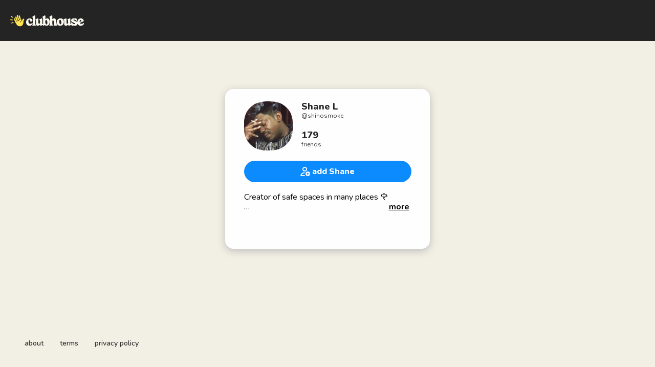

--- FILE ---
content_type: application/javascript; charset=UTF-8
request_url: https://www.clubhouse.com/_next/static/chunks/pages/users/%5Busername%5D-0ba381aa0e1faed7.js
body_size: 11104
content:
(self.webpackChunk_N_E=self.webpackChunk_N_E||[]).push([[8819],{1952:(e,n,t)=>{"use strict";t.d(n,{A:()=>T,o:()=>E});var i=t(7511),r=t(7876),l=t(7626),o=t(8918),a=t(1861),s=t(7482);let c=function(){let{styleOverrides:e,user:n}=E();return(0,r.jsxs)(l.A,{flexColumn:!0,alignItems:"center",gap:1,...null==e?void 0:e.header,children:[(0,r.jsx)(o.A,{color:a.A.TALK.TEXT.PRIMARY,fontSize:s.A["3XL"],lineHeight:"34px",superbold:!0,...null==e?void 0:e.displayName,children:n.displayname}),(0,r.jsxs)(o.A,{color:a.A.TALK.TEXT.SECONDARY,fontSize:s.A.MD,semibold:!0,lineHeight:"18px",...null==e?void 0:e.username,children:["@",n.username]})]})};var d=t(8016),u=t(577),h=t(2156),A=t(5510),x=t(1195);let p=function(){let{isAdvisorBusy:e,isAdvisorOnline:n,isAdvisorStatusKnown:t,styleOverrides:i,user:c}=E();return(0,r.jsxs)(l.A,{position:"relative",height:"154px",width:"154px",...null==i?void 0:i.avatarContainer,children:[(0,r.jsx)(l.A,{fullHeight:!0,verticallyCenter:!0,position:"absolute",top:0,left:0,right:0,bottom:0,children:(0,r.jsx)(d.A,{height:"154px",width:"154px",backgroundColor:n?a.A.TALK.AFFIRM:"transparent",transition:"all ease-in-out 0.35s"})}),(0,r.jsx)(l.A,{fullHeight:!0,verticallyCenter:!0,position:"absolute",top:0,left:0,right:0,bottom:0,children:(0,r.jsx)(d.A,{height:"141px",width:"141px",backgroundColor:a.A.WHITE})}),(0,r.jsx)(l.A,{fullHeight:!0,verticallyCenter:!0,position:"absolute",top:0,left:0,right:0,bottom:0,children:(0,r.jsxs)(l.A,{position:"relative",height:"128px",width:"128px",children:[(0,r.jsx)(u.A,{initials:c.initials,size:"xxlarge",src:c.photoUrl}),t&&(0,r.jsxs)(l.A,{position:"absolute",mountAnimation:"fade",left:0,right:0,bottom:"-22px",height:42,paddingY:.25,borderRadius:42,borderWidth:"0.5px",borderStyle:"solid",borderColor:a.A.TALK.BORDER,backgroundColor:a.A.WHITE,boxShadow:"0px 2px 8px 0px rgba(0, 0, 0, 0.06)",flexCenter:!0,alignItems:"center",gap:2,children:[n?(0,r.jsx)(h.A,{height:"8px",width:"8px",backgroundColor:a.A.TALK.AFFIRM,border:"none"}):e?(0,r.jsx)(A.A,{src:x.A.IMAGES.PHONE_ICON,alt:"busy",width:"20px",height:"18px"}):(0,r.jsx)(A.A,{src:x.A.IMAGES.ZZZ_ICON,alt:"offline",width:"19px",height:"19px"}),(0,r.jsx)(o.A,{color:a.A.TALK.TEXT.PRIMARY,fontSize:s.A.SM,semibold:!0,lineHeight:"18px",children:n?"ready to talk":e?"giving advice":"away from talk"})]})]})})]})},f=function(){let{styleOverrides:e,user:n}=E();return(0,r.jsx)(l.A,{paddingTop:8,position:"relative",zIndex:0,...null==e?void 0:e.bioWrapper,children:(0,r.jsxs)(l.A,{backgroundColor:a.A.TALK.BACKGROUND.SECONDARY,borderRadius:24,paddingY:4,paddingX:5,fullWidth:!0,...null==e?void 0:e.bioContainer,children:[(0,r.jsx)(o.A,{color:a.A.TALK.TEXT.PRIMARY,fontSize:s.A.SM,semibold:!0,lineHeight:"18px",lineClamp:4,...null==e?void 0:e.bio,children:n.bio}),(0,r.jsx)(h.A,{position:"absolute",top:"12px",left:"32.5px",height:"40px",width:"40px",backgroundColor:a.A.TALK.BACKGROUND.SECONDARY,border:"none",zIndex:-1,...null==e?void 0:e.bottomCircle}),(0,r.jsx)(h.A,{position:"absolute",top:"-8px",left:"69.5px",height:"16px",width:"16px",backgroundColor:a.A.TALK.BACKGROUND.SECONDARY,border:"none",zIndex:-1,...null==e?void 0:e.topCircle})]})})},g=function(){let{styleOverrides:e}=E();return(0,r.jsxs)(l.A,{flex:1,flexColumn:!0,flexCenter:!0,alignItems:"center",gap:6,fullWidth:!0,mountAnimation:"fade",...null==e?void 0:e.contentContainer,children:[(0,r.jsx)(p,{}),(0,r.jsx)(f,{})]})};var m=t(2836),j=t(1925),C=t(8963);let b=function(){let{freeTrialPromo:e,isAdvisorOnline:n,isAdvisorStatusKnown:t,onCtaClick:i,ratePerMinute:c,styleOverrides:d,user:u}=E();return(0,r.jsxs)(l.A,{fullWidth:!0,paddingY:6,display:"flex",alignItems:"center",gap:4,mountAnimation:"fade",...null==d?void 0:d.ctaContainer,children:[c>0&&(0,r.jsxs)(l.A,{flex:1,flexColumn:!0,gap:.5,children:[(0,r.jsxs)(l.A,{display:"flex",alignItems:"center",gap:1,children:[(0,r.jsxs)(o.A,{fontSize:s.A.LG,extrabold:!0,color:a.A.TALK.TEXT.PRIMARY,lineHeight:"20px",...null==d?void 0:d.rate,children:["$",c.toFixed(2)]}),(0,r.jsx)(o.A,{fontSize:s.A.SM,semibold:!0,color:a.A.TALK.TEXT.SECONDARY,lineHeight:"18px",...null==d?void 0:d.min,children:"/ min"})]}),e?(0,r.jsxs)(l.A,{paddingY:"2px",paddingX:1,marginTop:1,display:"flex",alignItems:"center",gap:1,borderRadius:24,backgroundColor:a.A.TALK.BACKGROUND.SECONDARY,width:"fit-content",children:[(0,r.jsx)(A.A,{src:x.A.IMAGES.HEART_REACTION_ICON,alt:"first five minutes free",height:12,width:12}),(0,r.jsx)(o.A,{bold:!0,fontSize:s.A.SM,lineHeight:"16px",color:a.A.TALK.TEXT.PRIMARY,children:"first 5 min free"})]}):(0,r.jsx)(o.A,{fontSize:s.A.XS,semibold:!0,color:a.A.TALK.TEXT.SECONDARY,lineHeight:"16px",...null==d?void 0:d.ctaSubtext,children:"end calls anytime"})]}),(0,r.jsx)(l.A,{flex:1,children:(0,r.jsx)(j.A.Parent,{condition:!i||!n,wrapper:(0,r.jsx)(C.A,{app:!0,children:(0,r.jsx)(j.A.InjectedChild,{})}),children:t&&(n?(0,r.jsx)(m.A,{fullWidth:!0,variant:"success",paddingY:3,paddingX:4,backgroundColor:a.A.TALK.AFFIRM,onClick:i,children:(0,r.jsxs)(o.A,{extrabold:!0,fontSize:s.A.MD,...null==d?void 0:d.ctaButtonText,children:["call ",u.firstName]})}):(0,r.jsx)(m.A,{variant:"talk-primary",children:(0,r.jsxs)(l.A,{display:"flex",alignItems:"center",gap:2,children:[(0,r.jsx)(o.A,{fontSize:[s.A.MD,s.A.SM],children:"get notified"}),(0,r.jsx)(A.A,{src:x.A.IMAGES.BELL_ICON_LINED_LIGHT,alt:"get notified",height:"24px",width:"24px"})]})}))})})]})};var v=t(4232),S=t(1178),w=t(5437);let y=(0,i.A)(function(){let{styleOverrides:e}=E();return(0,r.jsx)(l.A,{fullHeight:!0,paddingTop:["10px",0],...null==e?void 0:e.wrapper,children:(0,r.jsxs)(l.A,{fullHeight:!0,flexColumn:!0,paddingTop:[6,5],alignItems:"center",paddingX:6,gap:6,maxWidth:550,marginX:"auto",...null==e?void 0:e.container,children:[(0,r.jsx)(c,{}),(0,r.jsx)(g,{}),(0,r.jsx)(b,{})]})})},function(e){let{advisor:{bio:n,rate_per_minute:t,user_profile:{full_name:i,photo_url:r,username:l}},advisorStatus:o,freeTrialPromo:a,onCtaClick:s,styleOverrides:c}=e,d=v.useMemo(()=>(0,S.FS)(l,i,r,void 0,n),[l,i,r,n]),u=o===w.Pr.Online,h=o===w.Pr.Busy,A=o===w.Pr.Offline;return{advisorStatus:o,freeTrialPromo:a,ratePerMinute:t,user:d,styleOverrides:c,onCtaClick:s,isAdvisorOnline:u,isAdvisorStatusKnown:!!o,isAdvisorBusy:h,isAdvisorOffline:A}}),T=y.Component,E=y.contextHook},2137:(e,n,t)=>{"use strict";t.d(n,{A:()=>d});var i=t(7876),r=t(7626),l=t(8918),o=t(7087),a=t(5999),s=t(1861),c=t(7482);let d=function(e){let{action:n,privacyUrl:t,tosUrl:d}=e;return(0,i.jsx)(r.A,{display:"flex",justifyContent:"center",children:(0,i.jsxs)(l.A,{textAlign:"center",width:280,color:s.A.GRAY[600],fontSize:c.A.XS,lowercase:!0,children:["by ",n,", you're agreeing to our"," ",(0,i.jsx)(o.A,{href:null!=d?d:a.tosUrl(),newTab:!0,fontWeight:"semibold",hoverColor:s.A.BLUE[500],children:"terms of service"})," ","and"," ",(0,i.jsx)(o.A,{href:null!=t?t:a.privacyPolicyUrl(),newTab:!0,fontWeight:"semibold",hoverColor:s.A.BLUE[500],children:"privacy policy"}),". thanks!"]})})}},2414:(e,n,t)=>{"use strict";t.d(n,{A:()=>c});var i=t(7876),r=t(7626),l=t(8918),o=t(7482),a=t(1861),s=t(6029);let c=function(e){let{replays:n,title:t,urlParams:c={}}=e;return(0,i.jsxs)(r.A,{display:"flex",flexDirection:"column",height:"100%",children:[(0,i.jsx)(l.A,{uppercase:!0,fontSize:o.A.XS,color:a.A.BROWN[700],semibold:!0,children:t}),(0,i.jsx)(r.A,{marginY:3,overflowY:"scroll",overflowX:"auto",paddingX:2,children:n.map(e=>(0,i.jsx)(r.A,{marginY:4,children:(0,i.jsx)(s.A,{...e,urlParams:c})},e.channelHash))})]})}},3017:(e,n,t)=>{"use strict";t.d(n,{A:()=>p});var i=t(7876),r=t(4232),l=t(5039),o=t.n(l),a=t(8107),s=t(821),c=t(7626),d=t(9275),u=t(4135),h=t(1861),A=t(6921);let x=function(e){let{children:n,hideBorder:t,includeFooter:r,side:l}=e,o="left"===l?{borderRightColor:h.A.GRAY[300],borderRightWidth:"1px",borderRightStyle:"solid"}:{borderLeftColor:h.A.GRAY[300],borderLeftWidth:"1px",borderLeftStyle:"solid"};return(0,i.jsx)(c.A,{as:"aside",width:[200,290,360],height:"100vh",overflow:"auto",hideOnMobile:!0,hideOnTablet:"left"===l||!n,...n&&!t?o:{},children:(0,i.jsxs)(c.A,{paddingX:7,paddingY:16,height:"100%",overflow:"auto",children:[n,r&&(0,i.jsx)(c.A,{paddingX:7,position:"fixed",paddingBottom:10,bottom:0,backgroundColor:h.A.EGGSHELL,children:(0,i.jsx)(A.A,{})})]})})},p=function(e){let{children:n,hideLeftPanelBorder:t=!1,hideRightPanelBorder:l=!1,leftPanel:A,noScroll:p,rightPanel:f,showAppPrompt:g=!1}=e,{isMobile:m}=(0,d.A)(),{isiOS:j}=(0,u.A)();return(0,i.jsxs)(r.Fragment,{children:[(0,i.jsx)(s.A,{color:h.A.EGGSHELL}),(0,i.jsxs)(c.A,{backgroundColor:h.A.EGGSHELL,display:"flex",minHeight:"100vh",width:"100vw",height:["unset","100vh"],className:o()({"ch-no-scroll":!!p}),overflow:"hidden",children:[(0,i.jsx)(x,{hideBorder:t,side:"left",includeFooter:!0,children:A}),(0,i.jsx)(c.A,{flex:3,width:"100%",children:(0,i.jsxs)(c.A,{display:"flex",flexDirection:"column",justifyContent:"space-around",height:"100%",children:[(0,i.jsx)(c.A,{height:65,children:(0,i.jsx)(c.A,{height:65,position:"fixed",top:0,left:0,right:0,backgroundColor:h.A.EGGSHELL,zIndex:9999999,children:(0,i.jsx)(a.A,{showAppPrompt:g})})}),(0,i.jsx)(c.A,{as:"main",flex:1,paddingX:4,paddingTop:[3,12],paddingBottom:[3,0],height:"100%",overflow:"auto",children:n}),m&&j&&(0,i.jsx)(c.A,{width:"100%",height:"80px"})]})}),(0,i.jsx)(x,{hideBorder:l,side:"right",children:f})]})]})}},3821:(e,n,t)=>{"use strict";t.d(n,{A:()=>a});var i=t(7876),r=t(7626),l=t(8918),o=t(1861);let a=function(e){let{date:n,duration:t,...a}=e;return(0,i.jsxs)(r.A,{color:o.A.GRAY[600],display:"flex",marginTop:2,...a,children:[(0,i.jsxs)(l.A,{children:[t," min"]}),(0,i.jsx)(l.A,{marginX:1,children:"\xb7"}),(0,i.jsx)(l.A,{as:"time",children:n})]})}},4382:(e,n,t)=>{"use strict";t.d(n,{A:()=>c});var i=t(7876),r=t(8229),l=t(5999),o=t(4232),a=t(4659);let s=function(e){let{onCaptchaSolve:n}=e,{logRecaptchaComplete:t,logRecaptchaError:i,logRecaptchaExpired:r,logRecaptchaMouseOver:l}=(0,a.A)(),s=o.useCallback(e=>(t(),n(e)),[t,n]),c=o.useCallback(()=>{l()},[l]);return{onCaptchaChange:s,onCaptchaError:o.useCallback(()=>{i()},[i]),onCaptchaExpire:o.useCallback(()=>{r()},[r]),onCaptchaMouseOver:c}},c=function(e){let{onCaptchaChange:n,onCaptchaError:t,onCaptchaExpire:o,onCaptchaMouseOver:a}=s(e);return(0,i.jsx)(r.A,{sitekey:l.googlRecaptchaSiteKey(),onChange:n,onErrored:t,onExpired:o,onMouseEnter:a})}},4713:(e,n,t)=>{"use strict";t.d(n,{A:()=>o});var i=t(4232),r=t(6591);let l={onComplete:()=>{},beginningStepIndex:0,onStepChange:()=>{}},o=function(e,n,t){let{beginningStepIndex:o,onComplete:a,onStepChange:s}=i.useMemo(()=>(0,r.rL)(l,t||{}),[t]),[c,d]=i.useState(e[o]),u=i.useMemo(()=>{let t=e.findIndex(e=>e===c),i=Object.entries(n).reduce((n,t)=>{let[i,r]=t;return n[r]=e.findIndex(e=>e===i||e===parseInt(i,10)),n},{}),r=Object.entries(i).reduce((e,n)=>{let[i,r]=n;return e[i]=t===r,e},{}),l=Object.entries(i).reduce((e,n)=>{let[i,r]=n;return e[i]=t>=r,e},{}),o=Object.entries(i).reduce((e,n)=>{let[i,r]=n;return e[i]=t<r,e},{});return{value:c,is:r,past:l,before:o,not:Object.entries(i).reduce((e,n)=>{let[i,r]=n;return e[i]=t!==r,e},{}),between:Object.entries(i).reduce((e,n)=>{let[r,l]=n;return e[r]={and:Object.entries(i).reduce((e,n)=>{let[i,r]=n;return e[i]=t>=l&&t<=r,e},{})},e},{})}},[c,n,e]),h=i.useCallback(()=>{d(n=>{let t=Math.min(e.findIndex(e=>e===n)+1,e.length-1);return e[t]})},[e]),A=i.useCallback(()=>{d(n=>{let t=Math.max(e.findIndex(e=>e===n)-1,0);return e[t]})},[e]),x=i.useMemo(()=>e.findIndex(e=>e===c)===e.length-1,[c,e]),p=i.useMemo(()=>{let n=e.findIndex(e=>e===c);return{stepIndex:n,stepNumber:n+1,totalStepCount:e.length,percent:{value:n/e.length,formatted:"".concat(Math.round(n/e.length*100),"%")}}},[e,c]);return i.useEffect(()=>{s(u.value,p.stepIndex)},[u,s,p]),i.useEffect(()=>{x&&a()},[x,a]),{activeStep:u,hasCompletedSteps:x,jumpToNextStep:h,jumpToPreviousStep:A,rawActiveStep:c,setActiveStep:d,stepProgress:p}}},5117:(e,n,t)=>{"use strict";t.d(n,{A:()=>d});var i=t(7876),r=t(7626),l=t(8918),o=t(5510),a=t(7482),s=t(1195),c=t(9260);let d=function(e){let{fontSize:n=a.A.MD,listenerCount:t,speakerCount:d,...u}=e;return(0,i.jsxs)(r.A,{display:"flex",...u,children:[t>=0&&(0,i.jsxs)(r.A,{display:"flex",children:[(0,i.jsx)(l.A,{fontSize:n,marginRight:1,children:(0,c.vN)(t)}),(0,i.jsx)(o.A,{alt:"".concat(t," listeners"),src:s.A.IMAGES.PERSON_ICON})]}),t>=0&&d>=0&&(0,i.jsx)(l.A,{marginX:2,children:"/"}),d>=0&&(0,i.jsxs)(r.A,{display:"flex",children:[(0,i.jsx)(l.A,{fontSize:n,marginRight:1,children:(0,c.vN)(d)}),(0,i.jsx)(o.A,{alt:"".concat(d," speakers"),src:s.A.IMAGES.SPEECH_BUBBLE_ICON_DARK})]})]})}},6029:(e,n,t)=>{"use strict";t.d(n,{A:()=>f});var i=t(7876),r=t(7087),l=t(3632),o=t(7626),a=t(8918),s=t(5510),c=t(577),d=t(458),u=t(7482),h=t(1195),A=t(5117),x=t(3821),p=t(6852);let f=function(e){let{channelHash:n,clubName:t,date:f,duration:g,hosts:m,listenerCount:j,speakerCount:C,topic:b,urlParams:v}=e;return(0,i.jsx)(r.A,{href:(0,p.Rz)(n,v),newTab:!0,children:(0,i.jsxs)(l.A,{padding:5,boxShadow:d.A.BLUR_LIGHT,scaleOnHover:1.03,width:["100%",288],children:[t&&(0,i.jsxs)(o.A,{display:"flex",children:[(0,i.jsx)(a.A,{fontSize:u.A.XS,lineHeight:"20px",uppercase:!0,truncated:!0,children:t}),(0,i.jsx)(s.A,{alt:"","aria-hidden":!0,height:20,marginLeft:2,src:h.A.IMAGES.HOUSE_ICON})]}),(0,i.jsx)(a.A,{fontSize:u.A.LG,children:b}),(0,i.jsxs)(o.A,{display:"flex",marginTop:2,children:[(0,i.jsxs)(o.A,{flex:1,position:"relative",minHeight:64,children:[m[0]&&(0,i.jsx)(o.A,{position:"absolute",children:(0,i.jsx)(c.A,{size:"smedium",src:m[0].photoUrl,initials:m[0].initials})}),m[1]&&(0,i.jsx)(o.A,{position:"absolute",top:"20px",left:"20px",children:(0,i.jsx)(c.A,{size:"smedium",src:m[1].photoUrl,initials:m[1].initials})})]}),(0,i.jsx)(o.A,{flex:2,children:(0,i.jsxs)(o.A,{display:"flex",flexDirection:"column",children:[m.map(e=>(0,i.jsx)(a.A,{fontSize:u.A.MD,truncated:!0,children:e.displayName},e.displayName)),(0,i.jsx)(A.A,{listenerCount:j,speakerCount:C})]})})]}),(0,i.jsx)(x.A,{duration:g,date:f,fontSize:u.A.SM,marginTop:2})]})})}},6389:(e,n,t)=>{"use strict";t.d(n,{A:()=>h});var i=t(7876),r=t(7626),l=t(5510),o=t(8918),a=t(2836),s=t(4606),c=t(1195),d=t(1861),u=t(7482);let h=function(){return(0,i.jsxs)(r.A,{marginBottom:3,children:[(0,i.jsx)(r.A,{marginBottom:1,children:(0,i.jsx)(l.A,{alt:"clubhouse wave",height:48,src:c.A.IMAGES.CLUBHOUSE_WAVE})}),(0,i.jsx)(o.A,{color:d.A.GRAY[800],fontSize:u.A.BASE,semibold:!0,children:"Clubhouse is better in the app."}),(0,i.jsx)(o.A,{color:d.A.GRAY[800],fontSize:u.A.SM,marginTop:1,children:"Listen in the app to participate in conversations, talk with amazing people, discover new communities, and more."}),(0,i.jsx)(r.A,{marginTop:4,children:(0,i.jsx)(s.A,{title:"Scan to download the app",backgroundColor:d.A.ORANGE[500],color:d.A.YELLOW[500],children:(0,i.jsx)(a.A,{fullWidth:!0,variant:"progressive",children:(0,i.jsx)(o.A,{fontSize:u.A.BASE,marginY:1,mediumBold:!0,children:"Get the app..."})})})})]})}},7002:(e,n,t)=>{(window.__NEXT_P=window.__NEXT_P||[]).push(["/users/[username]",function(){return t(7682)}])},7682:(e,n,t)=>{"use strict";t.r(n),t.d(n,{__N_SSP:()=>eU,default:()=>eY});var i=t(7876),r=t(3076),l=t(9266),o=t(3017),a=t(2624),s=t(7511),c=t(7626),d=t(4232),u=t(4382),h=t(2137),A=t(5999),x=t(8918),p=t(7058),f=t(2730),g=t(7482),m=t(1861),j=t(5261),C=t(577),b=t(2836),v=t(2156),S=t(650),w=t(5510),y=t(1195);let T=function(e){let{canProceed:n}=e,{advisorUser:t,isLoading:r}=ec();return(0,i.jsxs)(c.A,{padding:4,borderRadius:54,display:"flex",alignItems:"center",backgroundColor:m.A.TALK.BACKGROUND.SECONDARY,children:[(0,i.jsxs)(c.A,{flex:1,display:"flex",alignItems:"center",gap:"13px",children:[(0,i.jsx)(C.A,{src:t.photoUrl,initials:t.initials}),(0,i.jsxs)(x.A,{fontSize:g.A.MD,extrabold:!0,color:m.A.TALK.TEXT.PRIMARY,children:["call with ",t.firstName]})]}),(0,i.jsx)(b.A,{type:"submit",disabled:!n||r,backgroundColor:"transparent",border:"none",padding:0,children:(0,i.jsx)(v.A,{height:"48px",width:"48px",backgroundColor:m.A.TALK.TEXT.PRIMARY,border:"none",children:(0,i.jsx)(c.A,{verticallyCenter:!0,children:r?(0,i.jsx)(S.A,{active:!0,size:"small",color:m.A.TALK.BACKGROUND.SECONDARY}):(0,i.jsx)(w.A,{src:y.A.IMAGES.ARROW_ICON_RIGHT_LIGHT,alt:"continue",height:"24px",width:"24px"})})})})]})},E=e=>n=>{n.preventDefault(),e()},I=function(e){let{body:n,canProceed:t,footer:r,inputType:l,inputValue:o,onInputValueChange:a,onStepComplete:s,phoneNumberInput:d,placeholder:u,title:h}=e,{onPhoneNumberInputChange:A,showPhoneNumberError:C}=ec();return(0,i.jsxs)(c.A,{as:"form",mountAnimation:"fade",onSubmit:E(s),fullHeight:!0,flexColumn:!0,justifyContent:"space-between",gap:6,padding:6,children:[(0,i.jsxs)(c.A,{flexColumn:!0,gap:6,children:[(0,i.jsx)(x.A,{fontSize:g.A["3XL"],superbold:!0,paddingX:4,lineHeight:"34px",textAlign:"center",children:h}),(0,i.jsxs)(c.A,{flexColumn:!0,children:[d?(0,i.jsx)(f.A,{hideNextButton:!0,onChange:A,showError:C,height:"56px",borderRadius:"16px",autoFocus:!0,usOnly:!0,styleOverrides:{phoneNumberContainer:{backgroundColor:m.A.TALK.BACKGROUND.SECONDARY}}}):(0,i.jsx)(p.A,{height:"56px",paddingX:2.5,backgroundColor:m.A.TALK.BACKGROUND.SECONDARY,borderRadius:16,textAlign:"center",fontSize:g.A["2XL"],color:m.A.TALK.TEXT.PRIMARY,placeholder:u,border:"none",fontWeight:j.A.EXTRA_BOLD,type:l,onChange:a,value:o,autoFocus:!0}),n]})]}),(0,i.jsxs)(c.A,{flexColumn:!0,gap:6,children:[r,(0,i.jsx)(T,{canProceed:t})]})]})},_=function(){let{advisorUser:e,captchaToken:n,onCaptchaSolve:t,onPhoneNumberSubmit:r,phoneNumberInputValue:l}=ec();return(0,i.jsx)(I,{title:"where should ".concat(e.firstName," call you?"),canProceed:l.length>1&&!!n,phoneNumberInput:!0,onStepComplete:r,body:(0,i.jsx)(c.A,{flexCenter:!0,children:(0,i.jsx)(u.A,{onCaptchaSolve:t})}),footer:(0,i.jsx)(h.A,{action:"entering your phone number",tosUrl:A.talkTosUrl(),privacyUrl:A.talkPrivacyUrl()})})};var k=t(8963),R=t(9260);let L=function(){let{advisorUser:e,attemptsRemaining:n,onVerificationCodeChange:t,onVerificationCodeSubmit:r,showRemainingAttempts:l,verificationCode:o,verificationCodeLength:a}=ec();return 0===n?(0,i.jsxs)(c.A,{flexColumn:!0,alignItems:"center",gap:6,padding:6,color:m.A.TALK.TEXT.PRIMARY,mountAnimation:"fade",children:[(0,i.jsx)(x.A,{fontSize:g.A["3XL"],superbold:!0,paddingX:4,lineHeight:"34px",textAlign:"center",children:"we're unable to verify you right now."}),(0,i.jsx)(x.A,{semibold:!0,fontSize:g.A.XL,children:(0,i.jsxs)(k.A,{children:[(0,i.jsx)(x.A,{as:"span",color:m.A.BLUE[500],bold:!0,children:"get the app"})," ","to chat with ",e.firstName,"."]})}),(0,i.jsx)(k.A,{children:(0,i.jsx)(b.A,{variant:"talk-primary",children:"get the app"})})]}):(0,i.jsx)(I,{title:"enter the code we just texted you",canProceed:o.length>=a,onInputValueChange:t,body:l&&(0,i.jsxs)(c.A,{marginTop:2,mountAnimation:"fade",children:[(0,i.jsx)(x.A,{color:m.A.RED[600],fontSize:g.A.MD,semibold:!0,textAlign:"center",marginTop:2,children:"The code you entered was incorrect."}),(0,i.jsxs)(x.A,{color:m.A.RED[600],fontSize:g.A.MD,semibold:!0,textAlign:"center",marginTop:2,children:[n," ",(0,R.td)("attempt",n)," remaining."]})]}),inputValue:o,onStepComplete:r,inputType:"number",placeholder:"0".repeat(a)})},P=function(){let{advisorUser:e,firstName:n,onFirstNameChange:t,onFirstNameSubmit:r}=ec();return(0,i.jsx)(I,{title:"what should ".concat(e.firstName," call you?"),canProceed:n.length>1,onStepComplete:r,onInputValueChange:t,inputValue:n,placeholder:"first name"})},N=function(){let{onUsernameChange:e,onUsernameSubmit:n,username:t,usernameErrorMessage:r}=ec();return(0,i.jsx)(I,{title:"choose a username",canProceed:t.length>1,onInputValueChange:e,inputValue:t,onStepComplete:n,placeholder:"username",body:r&&(0,i.jsx)(c.A,{marginTop:2,mountAnimation:"fade",children:(0,i.jsx)(x.A,{color:m.A.RED[600],fontSize:g.A.MD,semibold:!0,textAlign:"center",marginTop:2,children:(0,i.jsx)(x.A,{children:r})})})})};function M(){return(0,i.jsx)(c.A,{mountAnimation:"fade",verticallyCenter:!0,children:(0,i.jsx)(S.A,{active:!0,size:"large",color:m.A.TALK.TEXT.PRIMARY})})}var O=t(1902);let H=(0,t(4241).c)(A.stripePublishableKey());function G(e){let{children:n,clientSecret:t}=e;return(0,i.jsx)(O.Elements,{stripe:H,options:{clientSecret:t},children:n})}function z(e){let{onSuccess:n,redirectFallbackUrl:t}=e,r=(0,O.useStripe)(),l=(0,O.useElements)(),o=async e=>{var i,o,a,s;if(e.preventDefault(),!r||!l)return;let c=await r.confirmSetup({elements:l,confirmParams:{return_url:t},redirect:"if_required"});n("string"==typeof(null==c?void 0:null===(i=c.setupIntent)||void 0===i?void 0:i.payment_method)?null==c?void 0:null===(o=c.setupIntent)||void 0===o?void 0:o.payment_method:null!==(s=null==c?void 0:null===(a=c.setupIntent)||void 0===a?void 0:a.payment_method.id)&&void 0!==s?s:"")};return r?(0,i.jsxs)(c.A,{as:"form",overflow:"auto",fullHeight:!0,flexColumn:!0,gap:4,onSubmit:o,children:[(0,i.jsx)(c.A,{flex:1,overflow:"auto",children:(0,i.jsx)(O.PaymentElement,{})}),(0,i.jsx)(b.A,{type:"submit",variant:"talk-primary",disabled:!r,children:"submit"})]}):(0,i.jsx)(c.A,{fullHeight:!0,verticallyCenter:!0,flexCenter:!0,children:(0,i.jsx)(S.A,{size:"large",active:!0,color:m.A.BLUE[500]})})}let X=function(e){let{clientSecret:n,...t}=e;return(0,i.jsx)(G,{clientSecret:n,children:(0,i.jsx)(z,{...t})})};var D=t(6852);let B=function(){let{onPaymentSuccess:e,stripeClientSecret:n}=ec();return(0,i.jsxs)(c.A,{padding:6,flexColumn:!0,gap:6,fullHeight:!0,children:[(0,i.jsx)(x.A,{fontSize:g.A["3XL"],superbold:!0,color:m.A.TALK.TEXT.PRIMARY,lineHeight:"34px",textAlign:"center",paddingX:4,children:"choose payment method"}),(0,i.jsx)(X,{clientSecret:n,onSuccess:e,redirectFallbackUrl:(0,D.eG)({payment:"success"})})]})};var U=t(1952);let Y=function(){let{advisor:e,advisorStatus:n,advisorUserProfileProps:t,enableOnboardingFlow:r,hasCompletedSteps:l,jumpToNextStep:o,showFreeTrialPromo:a}=ec();return(0,i.jsx)(U.A,{advisor:e,freeTrialPromo:a,advisorStatus:n,onCtaClick:r&&!l?o:void 0,...t})};var K=function(e){return e.ProfileView="ProfileView",e.PhoneNumberCollection="PhoneNumberCollection",e.PhoneNumberVerification="PhoneNumberVerification",e.NameCollection="NameCollection",e.UsernameCollection="UsernameCollection",e.PreparingCheckout="PreparingCheckout",e.Checkout="Checkout",e.PreparingCall="PreparingCall",e.CallIncoming="CallIncoming",e}({});let W=function(){let{activeStep:e}=ec();switch(e.value){case K.PhoneNumberCollection:return(0,i.jsx)(_,{});case K.PhoneNumberVerification:return(0,i.jsx)(L,{});case K.NameCollection:return(0,i.jsx)(P,{});case K.UsernameCollection:return(0,i.jsx)(N,{});case K.PreparingCheckout:case K.PreparingCall:return(0,i.jsx)(M,{});case K.Checkout:return(0,i.jsx)(B,{});case K.ProfileView:case K.CallIncoming:return(0,i.jsx)(Y,{});default:return null}};var F=t(4744);let V=function(){let{advisorUser:e,onGoBackClick:n,showSuccessOverlay:t}=ec();return(0,i.jsxs)(F.A,{active:t,backgroundColor:"#241714",paddingTop:[4,12],paddingBottom:[10,40],paddingX:8,flexColumn:!0,justifyContent:["space-between","center"],gap:[0,32],color:m.A.WHITE,children:[(0,i.jsxs)(c.A,{flexCenter:!0,gap:1,alignItems:"center",children:[(0,i.jsx)(w.A,{src:y.A.IMAGES.LOCK_ICON_CLOSED_LIGHT,alt:"",width:24,height:24}),(0,i.jsx)(x.A,{fontSize:g.A.XL,superbold:!0,lineHeight:"20px",children:"private call"})]}),(0,i.jsxs)(c.A,{flexCenter:!0,flexColumn:!0,alignItems:"center",gap:10,children:[(0,i.jsx)(C.A,{size:"xxlarge",src:e.photoUrl,initials:e.initials}),(0,i.jsx)(x.A,{fontSize:g.A["2XL"],superbold:!0,lineHeight:1.21,textAlign:"center",paddingX:8,children:"all set! calling your phone now..."})]}),(0,i.jsx)(c.A,{flexCenter:!0,children:(0,i.jsx)(b.A,{onClick:n,variant:"talk-primary",backgroundColor:"#3B2A26",width:["fit-content","100%"],maxWidth:["unset","400px"],children:"go back"})})]})},J=function(e){let[n,t]=d.useState(e);return[n,d.useCallback(e=>{t(e.target.value)},[]),d.useCallback(()=>{t("")},[]),t]};var Z=t(4827),q=t(7059),$=t(4713),Q=t(4659),ee=t(9448),en=t(1178),et=t(2134);let ei=new(t(9576)).A("Advisor Profile",m.A.TALK.TEXT.PRIMARY),er=[K.ProfileView,K.PhoneNumberCollection,K.PhoneNumberVerification,K.NameCollection,K.UsernameCollection,K.PreparingCheckout,K.Checkout,K.PreparingCall,K.CallIncoming],el={[K.ProfileView]:"profileView",[K.PhoneNumberCollection]:"phoneNumberCollection",[K.PhoneNumberVerification]:"phoneNumberVerification",[K.NameCollection]:"nameCollection",[K.UsernameCollection]:"usernameCollection",[K.Checkout]:"checkout",[K.PreparingCheckout]:"preparingCheckout",[K.PreparingCall]:"preparingCall",[K.CallIncoming]:"callIncoming"},eo=new et.A,ea=(0,s.A)(function(){return(0,i.jsxs)(c.A,{flexColumn:!0,fullHeight:!0,children:[(0,i.jsx)(W,{}),(0,i.jsx)(V,{})]})},function(e){let[n,t]=d.useState(""),[i,r]=d.useState(!0),[l,o]=d.useState(!1),[a,s]=d.useState(!1),[c,u]=d.useState(""),[h,A]=d.useState(!1),[x,p]=d.useState(6),[f,g]=d.useState(3),[m,j]=d.useState(!1),[C,b]=J(""),[v,S,w,y]=J(""),[T,E,I,_]=J(""),[k,R]=d.useState(""),[L,P]=d.useState(""),{advisor:N,enable_onboarding_flow:M,show_free_trial_promo:O}=(0,Z.A)(),{data:H}=(0,q.A)(N.id,{refresh:!0,refreshInterval:1e4}),G=null==H?void 0:H.advisor_status,{activeStep:z,hasCompletedSteps:X,jumpToNextStep:D,setActiveStep:B}=(0,$.A)(er,el),{logTalkAdvisorFlow:U}=(0,Q.A)();d.useEffect(()=>{U(z.value)},[U,z.value]);let Y=d.useMemo(()=>(0,en.FS)(N.user_profile.username,N.user_profile.full_name,N.user_profile.photo_url),[N]),W=d.useCallback((e,n)=>{o(!1),t(e),r(n)},[]),F=d.useCallback(async e=>{try{return s(!0),await e}finally{s(!1)}},[]),V=d.useCallback(async()=>{if(ei.info("Phone number submit",n,i,c),!i){ei.warn("Phone number invalid"),o(!0);return}let{error_message:e,num_digits:t,success:r}=await F(ee.GR(n,c,void 0,!0));if(!r){ei.error(e),eo.error(null!=e?e:"We are having trouble verifying your phone number. Please try again later.");return}t&&p(t),D()},[i,D,n,c,F]),et=d.useCallback(async()=>{var e,t;ei.info("Verification code submit",C);let{is_verified:i,number_of_attempts_remaining:r,user_profile:l}=await F(ee.T1(n,C,c,void 0,!0));if(!i){j(!0),g(r),ei.warn("Verification code failed",r," attempts remaining");return}y(null!==(e=null==l?void 0:l.name)&&void 0!==e?e:""),_(null!==(t=null==l?void 0:l.username)&&void 0!==t?t:""),(null==l?void 0:l.username)&&(null==l?void 0:l.name)?(ei.info("User is not onboarding, skipping to preparing checkout"),B(K.PreparingCheckout)):(ei.info("User is onboarding"),D())},[D,n,C,c,B,y,_,F]),ea=d.useCallback(async()=>{ei.info("Submitting first name");let{error_message:e,success:n}=await F(ee.D4(v));if(!n){ei.error(e),eo.error(null!=e?e:"Something went wrong. Please try again later.");return}D()},[D,v,F]),es=d.useCallback(async()=>{ei.info("Submitting username"),R("");let{error_message:e,success:n,suggested_username:t}=await F(ee.kZ(T));if(!n){ei.warn("Username update failed",e,t),t?(_(t),R("username ".concat(T," is not available - try ").concat(t," instead."))):eo.error(null!=e?e:"Something went wrong. Please try again later.");return}D()},[D,T,_,F]),ec=d.useCallback(e=>{ei.info("Captcha solved",e),u(e)},[]),ed=d.useCallback(()=>{ei.info("Go back clicked"),A(!1)},[]),eu=d.useCallback(async()=>{ei.info("Preparing checkout"),s(!0),await ee.JR();let{client_secret:e}=await ee.i7();P(e),D()},[D]),eh=d.useCallback(async e=>{ei.info("Payment success",e),D(),await ee.PT(e),await ee.dg(N.id),D()},[D,N.id]);return d.useEffect(()=>{z.is.preparingCheckout&&eu()},[z,eu]),d.useEffect(()=>{z.is.callIncoming&&A(!0)},[z]),{activeStep:z,advisor:N,advisorUser:Y,advisorUserProfileProps:e,captchaToken:c,enableOnboardingFlow:M,firstName:v,hasCompletedSteps:X,jumpToNextStep:D,onCaptchaSolve:ec,onFirstNameChange:S,onFirstNameSubmit:ea,onGoBackClick:ed,onPhoneNumberInputChange:W,onPhoneNumberSubmit:V,onPaymentSuccess:eh,onUsernameChange:E,onUsernameSubmit:es,onVerificationCodeChange:b,onVerificationCodeSubmit:et,phoneNumberInputValue:n,showFreeTrialPromo:O,showPhoneNumberError:l,showSuccessOverlay:h,username:T,verificationCode:C,isLoading:a,verificationCodeLength:x,attemptsRemaining:f,showRemainingAttempts:m,usernameErrorMessage:k,stripeClientSecret:L,advisorStatus:G}}),es=ea.Component,ec=ea.contextHook;var ed=t(6095);let eu=(0,s.A)(function(){let{chatCount:e,friendCount:n,onAddButtonClick:t,onChatPreviewClick:r,user:l}=eA();return(0,i.jsx)(ed.A,{user:l,friendCount:n,chatCount:e,onCTAButtonClick:t,onChatPreviewClick:r,wrapCTAInInstallLink:!0})},function(){let{chat_count:e,friend_count:n,user:{bio:t,full_name:i,photo_url:r,username:l}}=(0,Z.A)(),{logPublicProfileAddCTAClick:o,logPublicProfileChatCardCTAClick:a}=(0,Q.A)(),s=d.useMemo(()=>(0,en.FS)(l,i,r,0,t),[l,i,r,t]);return{chatCount:e,friendCount:n,onAddButtonClick:d.useCallback(()=>{o()},[o]),onChatPreviewClick:d.useCallback(()=>{a()},[a]),user:s}}),eh=eu.Component,eA=eu.contextHook;var ex=t(2414),ep=t(3989),ef=t(9605);let eg=(0,s.A)(function(){let{hasReplays:e,replays:n}=ej();return e?(0,i.jsx)(ex.A,{replays:n,title:"Speaker In",urlParams:{utm_medium:ep.A.MEDIUM.PROFILE_RELATED_SIDEBAR}}):null},function(){let{replays:e}=(0,Z.A)(),{hasReplays:n,replays:t}=(0,ef.A)(e);return{replays:t,hasReplays:n}}),em=eg.Component,ej=eg.contextHook,eC=function(e){let{buttonText:n}=e;return(0,i.jsx)(c.A,{width:"100%",backgroundColor:m.A.EGGSHELL,position:"fixed",bottom:0,left:0,right:0,padding:4,children:(0,i.jsx)(b.A,{fullWidth:!0,variant:"progressive",children:(0,i.jsx)(k.A,{app:!0,children:(0,i.jsxs)(c.A,{padding:1,display:"flex",justifyContent:"center",children:[(0,i.jsx)(x.A,{fontSize:g.A.XL,children:n}),(0,i.jsx)(c.A,{marginLeft:2,children:(0,i.jsx)(c.A,{verticallyCenter:!0,children:(0,i.jsx)(w.A,{src:y.A.IMAGES.ARROW_ICON,alt:"","aria-hidden":!0,height:16,width:16})})})]})})})})};var eb=t(9275),ev=t(4606);let eS=function(){let{fullName:e,initials:n,photoUrl:t,username:r}=ez();return(0,i.jsxs)(c.A,{display:"flex",flexDirection:"column",children:[(0,i.jsxs)(c.A,{display:"flex",justifyContent:"space-between",height:96,children:[(0,i.jsx)(C.A,{initials:n,size:"xlarge",src:t}),(0,i.jsx)(c.A,{verticallyCenter:!0,children:(0,i.jsx)(c.A,{height:28,hideOnMobile:!0,hideOnTablet:!0,children:(0,i.jsx)(ev.A,{title:(0,R.$h)("Scan to follow ".concat(e),50),deeplink:!0,left:-44,children:(0,i.jsx)(b.A,{variant:"progressive",children:"Follow"})})})})]}),(0,i.jsx)(x.A,{fontSize:g.A.XL,marginTop:3,semibold:!0,children:e}),(0,i.jsxs)(x.A,{fontSize:g.A.SM,children:["@",r]})]})},ew=function(){let{followerCounts:e}=ez();return(0,i.jsxs)(c.A,{display:"flex",marginTop:6,children:[(0,i.jsxs)(c.A,{marginRight:4,verticallyCenter:!0,children:[(0,i.jsx)(x.A,{fontSize:g.A.LG,marginRight:1,bold:!0,children:(0,R.vN)(e.followers)}),(0,i.jsx)(x.A,{fontSize:g.A.BASE,children:"followers"})]}),(0,i.jsxs)(c.A,{verticallyCenter:!0,children:[(0,i.jsx)(x.A,{fontSize:g.A.LG,marginRight:1,bold:!0,children:(0,R.vN)(e.following)}),(0,i.jsx)(x.A,{fontSize:g.A.BASE,children:"following"})]})]})};var ey=t(9426);let eT=function(){let{bio:e}=ez();return e?(0,i.jsx)(c.A,{marginTop:6,children:(0,i.jsx)(ey.A,{fontSize:g.A.BASE,preserveNewLines:!0,children:(0,R.$h)(e,500)})}):null};var eE=t(7087);let eI=function(){let{hasLinkedSocialMedia:e,socialMediaProfiles:n}=ez();return e?(0,i.jsxs)(c.A,{display:"flex",marginY:4,children:[n.twitter.isLinked&&(0,i.jsx)(eE.A,{href:n.twitter.profileUrl,newTab:!0,children:(0,i.jsxs)(c.A,{display:"flex",marginRight:4,children:[(0,i.jsx)(w.A,{alt:"twitter account ".concat(n.twitter.handle),marginRight:2,src:y.A.IMAGES.TWITTER_ICON}),(0,i.jsx)(x.A,{fontSize:g.A.BASE,children:n.twitter.handle})]})}),n.instagram.isLinked&&(0,i.jsx)(eE.A,{href:n.instagram.profileUrl,newTab:!0,children:(0,i.jsxs)(c.A,{display:"flex",children:[(0,i.jsx)(w.A,{alt:"instagram account ".concat(n.instagram.handle),marginRight:2,src:y.A.IMAGES.INSTAGRAM_ICON}),(0,i.jsx)(x.A,{fontSize:g.A.BASE,children:n.instagram.handle})]})})]}):null};var e_=t(3632),ek=t(458);let eR=function(e){let{initials:n,name:t,photoUrl:r,url:l}=e;return(0,i.jsx)(eE.A,{href:l,newTab:!0,children:(0,i.jsxs)(e_.A,{boxShadow:ek.A.BLUR_LIGHT,scaleOnHover:1.05,padding:2,children:[(0,i.jsx)(c.A,{scaleOnHover:1.06,children:(0,i.jsx)(C.A,{roundedSquare:!0,size:"xxlarge",src:r,initials:n})}),(0,i.jsx)(c.A,{marginTop:2,width:"128px",children:(0,i.jsx)(x.A,{fontSize:g.A.MD,bold:!0,truncated:!0,textAlign:"center",children:t})})]})})},eL=function(){let{hasSocialClubs:e,socialClubs:n}=ez();return e?(0,i.jsxs)(c.A,{marginTop:10,children:[(0,i.jsx)(x.A,{color:m.A.GRAY[600],fontSize:g.A.XS,semibold:!0,spacedOut:!0,uppercase:!0,children:"HOUSES"}),(0,i.jsx)(c.A,{display:"flex",justifyContent:["center","flex-start"],children:(0,i.jsx)(c.A,{display:"inline-flex",gap:"20px",flexWrap:"wrap",marginTop:4,width:[320,520],children:n.map(e=>(0,i.jsx)(eR,{...e},e.name))})})]}):null};var eP=t(6029);let eN=function(){let{hasReplays:e,replays:n}=ez();return e?(0,i.jsxs)(c.A,{marginTop:10,children:[(0,i.jsx)(x.A,{color:m.A.GRAY[600],fontSize:g.A.XS,semibold:!0,spacedOut:!0,children:"SPEAKER IN"}),(0,i.jsxs)(c.A,{display:"flex",flexWrap:"wrap",marginTop:4,marginLeft:[4,0],children:[n.map(e=>(0,i.jsx)(c.A,{marginRight:4,marginY:2,width:["100%","unset"],children:(0,i.jsx)(eP.A,{...e})},e.channelHash)),(0,i.jsx)(c.A,{height:"80px",width:"100%"})]})]}):null},eM=function(e){let{instagram_username:n,twitter_username:t}=e,i=d.useMemo(()=>({twitter:{isLinked:!!t,handle:t||"",profileUrl:t?(0,D.gi)(t):"#"},instagram:{isLinked:!!n,handle:n||"",profileUrl:n?(0,D.nV)(n):"#"}}),[t,n]);return{hasLinkedSocialMedia:!!t||!!n,socialMediaProfiles:i}},eO=function(e){let n=d.useMemo(()=>e.map(e=>{let{club_name:n,photo_url:t,slug:i}=e;return{name:n,photoUrl:t,initials:(0,R.JJ)(n),url:(0,D.ED)(i,{utm_medium:ep.A.MEDIUM.USER_PROFILE})}}),[e]);return{socialClubs:n,hasSocialClubs:n.length>0}},eH=(0,s.A)(function(){let{isDesktop:e,isMobile:n}=(0,eb.A)();return(0,i.jsx)(c.A,{color:m.A.GRAY[800],paddingX:[0,6],position:"relative",overflow:["unset","auto"],height:["unset","100%"],children:(0,i.jsx)(c.A,{display:"flex",justifyContent:"center",height:"100%",children:(0,i.jsxs)(c.A,{maxWidth:"90vw",width:540,children:[(0,i.jsxs)(c.A,{paddingX:[2,0],marginTop:8,children:[(0,i.jsx)(eS,{}),(0,i.jsx)(ew,{}),(0,i.jsx)(eT,{}),(0,i.jsx)(eI,{})]}),(0,i.jsx)(eL,{}),!e&&(0,i.jsx)(eN,{}),n&&(0,i.jsx)(c.A,{height:83}),n&&(0,i.jsx)(eC,{buttonText:"Follow in the app"})]})})})},function(){let{num_followers:e,num_following:n,replays:t,social_clubs:i,user:r}=(0,Z.A)(),{hasLinkedSocialMedia:l,socialMediaProfiles:o}=eM(r),{hasReplays:a,replays:s}=(0,ef.A)(t),{hasSocialClubs:c,socialClubs:d}=eO(i),{bio:u,full_name:h,initials:A,photo_url:x,username:p}=r;return{followerCounts:{followers:e,following:n},fullName:h,bio:u,photoUrl:x,initials:A,username:p,replays:s,hasReplays:a,hasLinkedSocialMedia:l,socialMediaProfiles:o,hasSocialClubs:c,socialClubs:d}}),eG=eH.Component,ez=eH.contextHook;var eX=t(6389),eD=t(2388),eB=function(e){return e.Advisor="advisor",e.ClubhouseUser="clubhouse_user",e}({}),eU=!0;let eY=(0,eD.ov)(()=>{let{isDesktop:e}=(0,eb.A)(),{show_video_background:n,use_v2_profile:t,user_profile_type:s}=(0,Z.A)();return s===eB.Advisor?(0,i.jsx)(r.A,{metaThemeColor:n?m.A.BLACK:m.A.WHITE,children:n?(0,i.jsx)(a.A,{}):(0,i.jsx)(es,{})}):t?(0,i.jsx)(l.A,{children:(0,i.jsx)(eh,{})}):(0,i.jsx)(o.A,{leftPanel:e&&(0,i.jsx)(eX.A,{}),rightPanel:e&&(0,i.jsx)(em,{}),hideRightPanelBorder:!0,showAppPrompt:!0,children:(0,i.jsx)(eG,{})})},{routeFlags:{includeTalkPromoFbPixelTracking:!0}})},9266:(e,n,t)=>{"use strict";t.d(n,{A:()=>g});var i=t(7876),r=t(4232),l=t(8107),o=t(3957),a=t(6921),s=t(821),c=t(1861),d=t(7651),u=t(7482),h=t(458),A=t(9275);let x=function(){let[e,n]=r.useState(!0);return r.useEffect(()=>{n(!1)},[]),e};var p=t(7626),f=t(3632);let g=function(e){let{children:n,showDesktopAppPrompt:t=!1,showHeaderAppPrompt:g=!0,styleOverrides:m={},verticallyCentered:j=!0}=e,{isMobile:C}=(0,A.A)(),b=x();return(0,i.jsxs)(r.Fragment,{children:[(0,i.jsx)(s.A,{color:c.A.GRAY[950]}),(0,i.jsxs)(p.A,{display:C&&"flex",flexDirection:"column",justifyContent:"space-around",backgroundColor:C?c.A.GRAY[950]:c.A.EGGSHELL,overflow:"hidden",className:d.A.DYNAMIC_FULL_PAGE_MIN_HEIGHT,...m.wrapper,children:[(0,i.jsx)(p.A,{height:80,...m.headerContainer,children:(0,i.jsx)(l.A,{dark:!0,showAppPrompt:g,showDesktopAppPrompt:t,appPromptText:"get the app",appPromptVariant:"progressive",buttonPaddingX:4,buttonPaddingY:3,styleOverrides:{container:{height:"80px",paddingX:5,justifyContent:"space-between"},logoContainer:{verticallyCenter:!0},logo:{height:"24px",width:null},ctaButtonContainer:{verticallyCenter:!0},ctaButtonText:{fontSize:u.A.MD,lineHeight:"18px",extrabold:!0}},...m.header})}),C?(0,i.jsx)(p.A,{flex:1,position:"relative",opacity:+!b,...m.swipeableModalContainer,children:(0,i.jsx)(o.A,{active:!0,locked:!0,noOverlay:!0,fullHeight:!0,overflow:"scroll",className:d.A.SKIP_SWIPEABLE_MODAL_SCALEBACK,...m.swipeableModal,children:(0,i.jsx)(p.A,{display:"flex",flexDirection:"column",marginBottom:12*!!j,marginX:"auto",fullHeight:!0,...m.contentContainer,children:n})})}):(0,i.jsx)(f.A,{alignItems:"center",display:j?"flex":"block",verticalAlign:"middle",width:"100%",zIndex:998,position:"relative",top:"14px",maxWidth:400,mountAnimation:"fade",opacity:0,animationFillMode:"forwards",marginX:"auto",paddingX:0,marginTop:20,boxShadow:h.A.LARGE_LIGHT,...m.desktopCard,children:(0,i.jsx)(p.A,{display:"flex",flexDirection:"column",marginBottom:12*!!j,marginX:"auto",...m.contentContainer,children:n})}),!C&&(0,i.jsx)(p.A,{paddingX:12,position:"fixed",paddingBottom:10,bottom:0,...m.footerContainer,children:(0,i.jsx)(a.A,{})})]})]})}},9426:(e,n,t)=>{"use strict";t.d(n,{A:()=>A});var i=t(7876),r=t(4232),l=t(7626),o=t(8918),a=t(7087),s=t(1861),c=t(874),d=t(3989),u=t(6852);let h=function(e){let[n,t]=r.useState([]);return r.useEffect(()=>{let{remaining:n,sections:i}=((e||"").match(c.A.RICH_CHAT_HIGHLIGHT)||[]).reduce((e,n)=>{let{remaining:t,sections:i}=e,r=n.match(c.A.URL)?n:n.match(c.A.MENTIONS)?(0,u.Du)(n.substring(1),{utm_medium:d.A.MEDIUM.USER_MENTION}):"#",l=t.indexOf(n);return i.push({before:t.substring(0,l),action:{link:r,text:n}}),{sections:i,remaining:t.substring(l+n.length)}},{sections:[],remaining:e});i.push({before:n,action:null}),t(i)},[e]),{chatSections:n}},A=function(e){let{children:n,highlightColor:t=s.A.BLUE[500],...c}=e,{chatSections:d}=h(n);return(0,i.jsx)(l.A,{children:d.map((e,n)=>(0,i.jsxs)(r.Fragment,{children:[(0,i.jsx)(o.A,{display:"inline",...c,children:e.before}),e.action&&(0,i.jsx)(o.A,{display:"inline",wordBreak:"break-all",children:(0,i.jsx)(a.A,{newTab:!0,color:t,href:e.action.link,stopPropagationOnClick:!0,children:e.action.text})})]},n))})}},9605:(e,n,t)=>{"use strict";t.d(n,{A:()=>o});var i=t(4232),r=t(9260),l=t(1359);let o=function(e){let n=i.useMemo(()=>e.map(e=>{let{channel_hash:n,club_name:t,date:i,hosts:o,length_in_minutes:a,listener_count:s,speaker_count:c,topic:d}=e;return{clubName:t,channelHash:n,topic:d,listenerCount:s,hosts:o.map(e=>{let{display_name:n,photo_url:t}=e;return{displayName:n,photoUrl:t,initials:(0,r.JJ)(n)}}),duration:a,speakerCount:c,date:(0,l.Yq)(new Date(i))}}),[e]);return{replays:n,hasReplays:n.length>0}}}},e=>{var n=n=>e(e.s=n);e.O(0,[1877,6808,5164,4659,5539,636,6593,8792],()=>n(7002)),_N_E=e.O()}]);